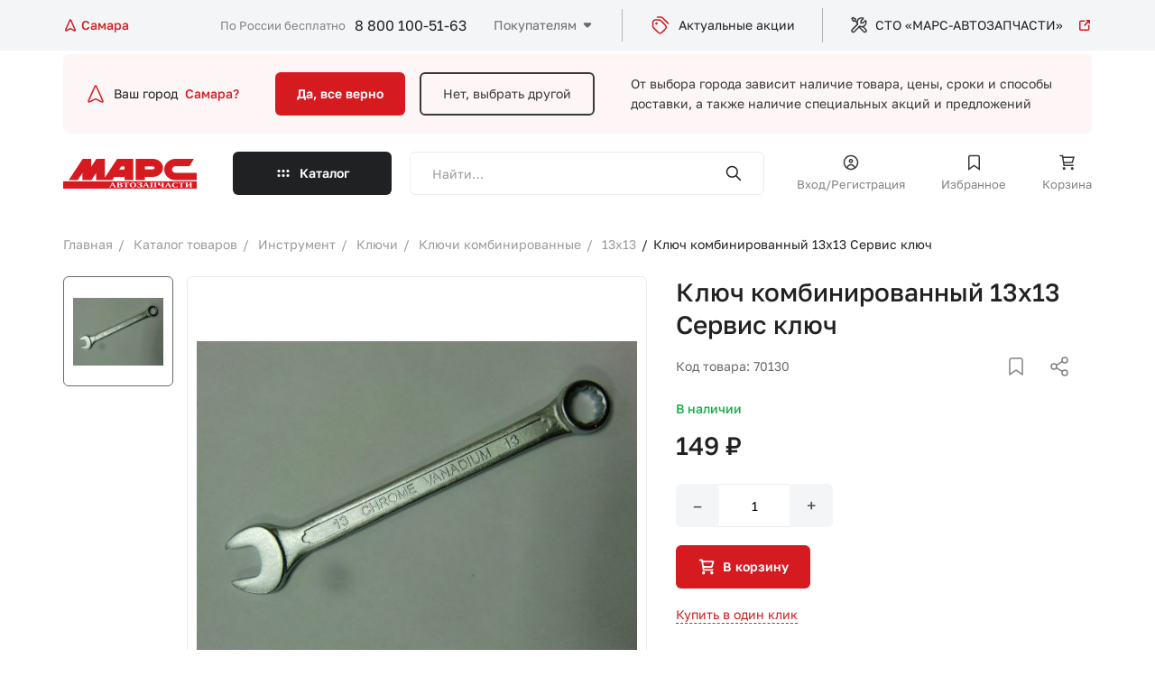

--- FILE ---
content_type: image/svg+xml
request_url: https://samara.marstlt.ru/local/templates/marsnew/app/img/cart-shopping.svg
body_size: 330
content:
<svg width="20" height="20" viewBox="0 0 20 20" fill="none" xmlns="http://www.w3.org/2000/svg">
<path d="M5.24981 4.16667H17.5L15.8333 10H6.14726M16.6667 13.3333H6.66667L5 2.5H2.5M7.5 16.6667C7.5 17.1269 7.1269 17.5 6.66667 17.5C6.20643 17.5 5.83333 17.1269 5.83333 16.6667C5.83333 16.2064 6.20643 15.8333 6.66667 15.8333C7.1269 15.8333 7.5 16.2064 7.5 16.6667ZM16.6667 16.6667C16.6667 17.1269 16.2936 17.5 15.8333 17.5C15.3731 17.5 15 17.1269 15 16.6667C15 16.2064 15.3731 15.8333 15.8333 15.8333C16.2936 15.8333 16.6667 16.2064 16.6667 16.6667Z" stroke="white" stroke-width="1.8" stroke-linecap="round" stroke-linejoin="round"/>
</svg>
